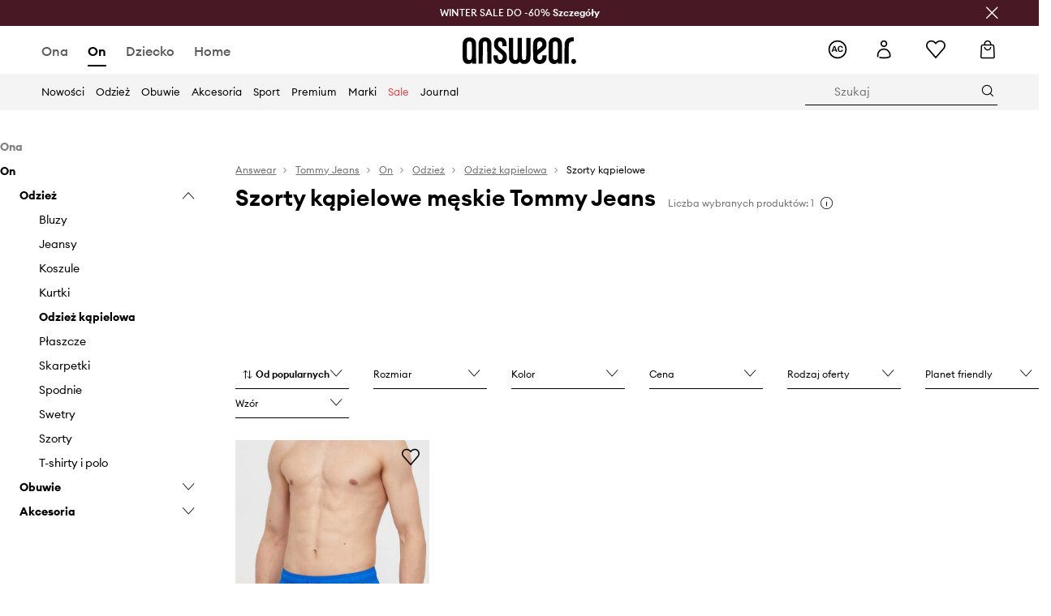

--- FILE ---
content_type: application/javascript
request_url: https://cdn.ans-media.com/assets/front/multi/static/js/controlledCommon.3e939be6bf654190e1d0-v3.js
body_size: 120
content:
try{!function(){var e="undefined"!=typeof window?window:"undefined"!=typeof global?global:"undefined"!=typeof globalThis?globalThis:"undefined"!=typeof self?self:{},a=(new e.Error).stack;a&&(e._sentryDebugIds=e._sentryDebugIds||{},e._sentryDebugIds[a]="00e10df0-56e6-4ad2-9019-4e77f756f885",e._sentryDebugIdIdentifier="sentry-dbid-00e10df0-56e6-4ad2-9019-4e77f756f885")}()}catch(e){}(self.webpackChunkfront_ans=self.webpackChunkfront_ans||[]).push([[84954],{86057:e=>{e.exports={media:"Image__media__46Vj8",mediaTransparentBg:"Image__mediaTransparentBg__JORhz",cardImage:"Image__cardImage__AMJQB",favorite:"Image__favorite__5O2j8",imageWrapper:"Image__imageWrapper__cz03f"}}}]);
//# sourceMappingURL=controlledCommon.3e939be6bf654190e1d0-v3.js.map